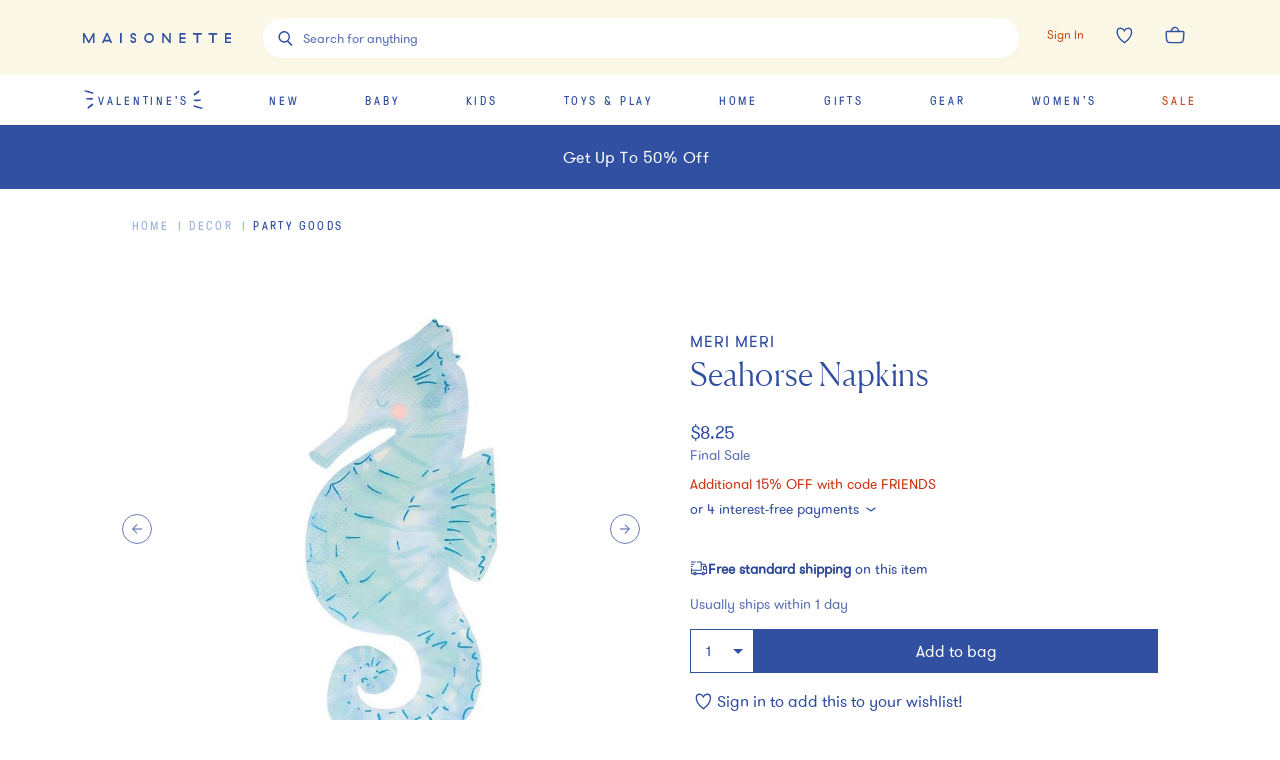

--- FILE ---
content_type: text/javascript
request_url: https://assets.maisonette.com/_next/static/chunks/pages/signup-c3d7cb30f51d7042.js
body_size: 9056
content:
(self.webpackChunk_N_E=self.webpackChunk_N_E||[]).push([[7616,3369],{41143:function(e){"use strict";e.exports=function(e,t,n,r,i,o,a,s){if(!e){var l;if(void 0===t)l=new Error("Minified exception occurred; use the non-minified dev environment for the full error message and additional helpful warnings.");else{var u=[n,r,i,o,a,s],c=0;(l=new Error(t.replace(/%s/g,(function(){return u[c++]})))).name="Invariant Violation"}throw l.framesToPop=1,l}}},24947:function(e,t,n){"use strict";var r=n(59499),i=n(4730),o=n(27488),a=(n(67294),n(29903)),s=n(41664),l=n.n(s),u=n(47277),c=["passHref","href","children"];function f(e,t){var n=Object.keys(e);if(Object.getOwnPropertySymbols){var r=Object.getOwnPropertySymbols(e);t&&(r=r.filter((function(t){return Object.getOwnPropertyDescriptor(e,t).enumerable}))),n.push.apply(n,r)}return n}function d(e){for(var t=1;t<arguments.length;t++){var n=null!=arguments[t]?arguments[t]:{};t%2?f(Object(n),!0).forEach((function(t){(0,r.Z)(e,t,n[t])})):Object.getOwnPropertyDescriptors?Object.defineProperties(e,Object.getOwnPropertyDescriptors(n)):f(Object(n)).forEach((function(t){Object.defineProperty(e,t,Object.getOwnPropertyDescriptor(n,t))}))}return e}var m=function(e){var t={};return e.outline?e.outline&&(t=e.inverted?{background:"transparent",border:e.theme.color.white,color:e.theme.color.white}:{background:"transparent",border:e.theme.color.brand,color:e.theme.color.brand}):t=e.inverted?{background:e.theme.color.brandNeutral,border:e.theme.color.brandNeutral,color:e.theme.color.brand}:{background:e.theme.color.brand,border:e.theme.color.brand,color:e.theme.color.white},t},h=function(e){return(0,a.iv)("background:transparent;border:0.2rem solid ",e.theme.color.white,";color:",e.theme.color.brand,";letter-spacing:.2em;padding:0;")},p=(0,o.Z)("a",{target:"e6idjzt0"})((function(e){return(0,a.iv)("appearance:none;background:transparent;border:none;box-sizing:border-box;color:inherit;cursor:pointer;",e.isIcon?"display: flex;":""," font:inherit;letter-spacing:.24em;line-height:4rem;margin:0;max-height:4.4rem;opacity:1;overflow:hidden;",e.isIcon?"padding: 0;":"padding: 0 3.5rem;",";text-transform:uppercase;transition-property:opacity;width:auto;-moz-osx-font-smoothing:inherit;appearance:none;-webkit-font-smoothing:inherit;-webkit-backface-visibility:hidden;:active{outline:0;}:hover{opacity:0.75;}&[disabled]{cursor:not-allowed;opacity:.5;}",e.isIcon?"\n    svg {\n      width: 4rem;\n      height: 4rem;\n    }\n  ":"","")})," text-decoration:none;background-color:",(function(e){return m(e).background}),";border:0.2rem solid ",(function(e){return m(e).border}),";color:",(function(e){return m(e).color}),";font-family:",(function(e){return e.theme.font.caption}),";font-size:",(function(e){return e.theme.modularScale.small}),";transition-duration:",(function(e){return e.theme.animation.default}),";transition-timing-function:",(function(e){return e.theme.animation.easeOutQuad}),";",(function(e){return e.isText?h:""})," span{line-height:2rem;}"),g=function(e){var t=e.passHref,n=e.href,r=e.children,o=(0,i.Z)(e,c);return(0,u.tZ)(l(),{passHref:t,href:n,"data-test-id":"ButtonUrl",children:(0,u.tZ)(p,d(d({},o),{},{children:r}))})};g.defaultProps={children:"",disabled:!1,inverted:!1,passHref:!1,isIcon:!1,isText:!1,styledLikeLink:!1,outline:!1},g.whyDidYouRender=!0,t.Z=g},72134:function(e,t,n){"use strict";n.d(t,{P:function(){return g}});var r=n(92777),i=n(82262),o=n(10748),a=n(81531),s=n(63553),l=n(37247),u=n(27488),c=n(67294),f=n(29903),d=n(47277);function m(e){var t=function(){if("undefined"===typeof Reflect||!Reflect.construct)return!1;if(Reflect.construct.sham)return!1;if("function"===typeof Proxy)return!0;try{return Boolean.prototype.valueOf.call(Reflect.construct(Boolean,[],(function(){}))),!0}catch(e){return!1}}();return function(){var n,r=(0,l.Z)(e);if(t){var i=(0,l.Z)(this).constructor;n=Reflect.construct(r,arguments,i)}else n=r.apply(this,arguments);return(0,s.Z)(this,n)}}var h=function(e){return(0,f.iv)("color:",e.inverted?e.theme.color.white:e.theme.color.brand,";::after{opacity:1}::before{border-color:",e.inverted?e.theme.color.white:e.theme.color.brand,";}")},p=new Set(["active","inverted"]),g=(0,u.Z)("label",{shouldForwardProp:function(e){return!p.has(e)},target:"e1nzxovz0"})("color:",(function(e){var t=e.inverted,n=e.theme;return t?n.color.white:n.color.brand}),";cursor:pointer;display:block;font-family:",(function(e){return e.theme.font.sans}),";font-size:",(function(e){return e.theme.modularScale.small}),";line-height:18px;padding:0.5rem 0 0.5rem 2em;position:relative;transition-duration:",(function(e){return e.theme.animation.default}),";transition-property:color;transition-timing-function:",(function(e){return e.theme.animation.easeOutQuad}),";::after,::before{position:absolute;transition-duration:",(function(e){return e.theme.animation.default}),";transition-timing-function:",(function(e){return e.theme.animation.easeOutQuad}),";}::after{background:",(function(e){return e.inverted?e.theme.color.white:e.theme.color.brand}),';content:"";display:inline-block;height:1px;left:-1px;opacity:0;top:13px;transform:rotate(45deg);transition-property:opacity;width:calc(1em + 2px);}::before{border-color:',(function(e){return e.inverted?e.theme.color.white:e.theme.color.brand}),';border-radius:1px;border-style:solid;border-width:1px;content:"";display:inline-block;height:1em;left:0;top:8px;transition-property:border-color;width:1em;}',(function(e){return e.active?h:""}),';input[type="checkbox"]{opacity:0;width:0;position:absolute;}&.is-hidden{display:none;}'),v=function(e){(0,a.Z)(n,e);var t=m(n);function n(e){var i;return(0,r.Z)(this,n),(i=t.call(this,e)).state={checked:i.props.active},i.handleOnChange=i.handleOnChange.bind((0,o.Z)(i)),i}return(0,i.Z)(n,[{key:"componentDidUpdate",value:function(e){this.props.active!==e.active&&this.updateCheckedStatus(this.props.active)}},{key:"updateCheckedStatus",value:function(e){this.setState({checked:e})}},{key:"handleOnChange",value:function(e){this.props.changed(),this.setState({checked:e.target.checked})}},{key:"render",value:function(){return(0,d.BX)(g,{id:this.props.labelID,htmlFor:this.props.id,name:this.props.name,inverted:this.props.inverted,active:this.state.checked,className:this.props.className,"data-test-id":this.props["data-test-id"],children:[this.props.forwardedRef?(0,d.tZ)("input",{ref:this.props.forwardedRef,id:this.props.id,type:"checkbox",name:this.props.name,value:this.props.value,checked:this.state.checked,onChange:this.handleOnChange}):(0,d.tZ)("input",{id:this.props.id,type:"checkbox",name:this.props.name,value:this.props.value,checked:this.state.checked,onChange:this.handleOnChange}),this.props.children]})}}]),n}(c.Component);v.defaultProps={active:!1,className:"",inverted:!1,forwardedRef:function(){},changed:function(){},"data-test-id":"CheckBox",labelID:"",children:""},t.Z=v},13369:function(e,t,n){"use strict";var r=n(59499),i=n(4730),o=n(17674),a=n(27488),s=n(67294),l=["element","image","flair"],u=["like"];function c(e,t){var n=Object.keys(e);if(Object.getOwnPropertySymbols){var r=Object.getOwnPropertySymbols(e);t&&(r=r.filter((function(t){return Object.getOwnPropertyDescriptor(e,t).enumerable}))),n.push.apply(n,r)}return n}function f(e){for(var t=1;t<arguments.length;t++){var n=null!=arguments[t]?arguments[t]:{};t%2?c(Object(n),!0).forEach((function(t){(0,r.Z)(e,t,n[t])})):Object.getOwnPropertyDescriptors?Object.defineProperties(e,Object.getOwnPropertyDescriptors(n)):c(Object(n)).forEach((function(t){Object.defineProperty(e,t,Object.getOwnPropertyDescriptor(n,t))}))}return e}var d=(0,a.Z)((0,s.forwardRef)((function(e,t){var n=e.element,r=(e.image,e.flair,(0,i.Z)(e,l)),a=(r.like,(0,i.Z)(r,u)),c=function(e,t){if(!t)return e;var n=Object.values(t),r=(0,o.Z)(n,1)[0];return/<[a-z][\s\S]*>/.test(r)?"div":e}(n,r.dangerouslySetInnerHTML);return(0,s.createElement)(c,f(f({},a),{},{ref:t}))})),{target:"er3t1g00"})((function(e){return function(e){var t=e.like.split("-"),n=(0,o.Z)(t,2),r=n[0],i=n[1],a={heading:{1:{"font-family":e.theme.font.heading,"font-size":e.theme.modularScale["4xlarge"]},2:{"font-family":e.theme.font.heading,"font-size":e.theme.modularScale["3xlarge"]},3:{"font-family":e.theme.font.heading,"font-size":e.theme.modularScale["2xlarge"]},4:{"font-family":e.theme.font.heading,"font-size":e.theme.modularScale.xlarge},5:{"font-family":e.theme.font.heading,"font-size":e.theme.modularScale.large},6:{"font-family":e.theme.font.heading,"font-size":e.theme.modularScale.medium},7:{"font-family":e.theme.font.heading,"font-size":e.theme.modularScale.thirtyTwo},8:{"font-family":e.theme.font.heading,"font-size":e.theme.modularScale.twentyFour},9:{"font-family":e.theme.font.heading,"font-size":e.theme.modularScale.fortyEight}},paragraph:{1:{"font-family":e.theme.font.sans,"font-size":e.theme.modularScale.medium},2:{"font-family":e.theme.font.sans,"font-size":e.theme.modularScale.base},3:{"font-family":e.theme.font.sans,"font-size":e.theme.modularScale.small},4:{"font-family":e.theme.font.sans,"font-size":e.theme.modularScale.small},5:{"font-family":e.theme.font.sans,"font-size":e.theme.modularScale.fourteen},6:{"font-family":e.theme.font.sans,"font-size":e.theme.modularScale.eighteen},7:{"font-family":e.theme.font.sans,"font-size":e.theme.modularScale.thirteen}},dec:{1:{"font-family":e.theme.font.sans,"font-size":e.theme.modularScale.small},2:{"font-family":e.theme.font.sans,"font-size":e.theme.modularScale.base},3:{"font-family":e.theme.font.sans,"font-size":e.theme.modularScale.eighteen},4:{"font-family":e.theme.font.sans,"font-size":e.theme.modularScale.sixteen},5:{"font-family":e.theme.font.sans,"font-size":e.theme.modularScale.fourteen},6:{"font-family":e.theme.font.sans,"font-size":e.theme.modularScale.twenty},7:{"font-family":e.theme.font.sans,"font-size":e.theme.modularScale.twentyFour}},label:{1:{"font-family":e.theme.font.caption,"font-size":e.theme.modularScale.small},2:{"font-family":e.theme.font.sans,"font-size":e.theme.modularScale.small},3:{"font-family":e.theme.font.sans,"font-size":e.theme.modularScale.eighteen},4:{"font-family":e.theme.font.caption,"font-size":e.theme.modularScale.fourteen},5:{"font-family":e.theme.font.caption,"font-size":e.theme.modularScale.twenty},6:{"font-family":e.theme.font.caption,"font-size":e.theme.modularScale.sixteen},7:{"font-family":e.theme.font.sans,"font-size":e.theme.modularScale.fourteen}}};return Object.entries(a[r][i]).reduce((function(e,t){return"".concat(e).concat(t.map((function(e){return"".concat(e)})).join(":"),";")}),"")}(e)}),"");d.whyDidYouRender=!0,t.Z=d},75828:function(e,t,n){"use strict";n.r(t),n.d(t,{default:function(){return H}});var r=n(27488),i=(n(67294),n(9008)),o=n.n(i),a=n(14416),s=n(78404),l=n(24947),u=n(59499),c=n(17674),f=n(50029),d=n(87794),m=n.n(d),h=n(2562),p=n(53209),g=n(11163),v=n.n(g),b=n(98854),y=n(88827),k=n(72134),w=n(44508),P=n(270),S=n(30764),O=n(47876),x=n(79329),E=n(93675),Z=n(57138),C=n(42735),j=n(73992),R=n(47277);function z(e,t){var n=Object.keys(e);if(Object.getOwnPropertySymbols){var r=Object.getOwnPropertySymbols(e);t&&(r=r.filter((function(t){return Object.getOwnPropertyDescriptor(e,t).enumerable}))),n.push.apply(n,r)}return n}function _(e){for(var t=1;t<arguments.length;t++){var n=null!=arguments[t]?arguments[t]:{};t%2?z(Object(n),!0).forEach((function(t){(0,u.Z)(e,t,n[t])})):Object.getOwnPropertyDescriptors?Object.defineProperties(e,Object.getOwnPropertyDescriptors(n)):z(Object(n)).forEach((function(t){Object.defineProperty(e,t,Object.getOwnPropertyDescriptor(n,t))}))}return e}var F=(0,r.Z)("div",{target:"e1895bm80"})("display:flex;flex-direction:column;grid-gap:1rem;@media (min-width:",(function(e){return e.theme.breakpoint.small}),"){flex-direction:row;grid-gap:0;> div{flex:0 50%;&:first-of-type{margin-right:1rem;}&:last-of-type{margin-left:1rem;}}}"),D=(0,r.Z)(y.Z,{target:"e1895bm81"})({name:"7zvzyj",styles:"outline:0;width:100%;"}),A=(0,r.Z)("span",{target:"e1895bm82"})({name:"18qovlj",styles:"display:block;height:4rem;width:100%;"}),L=(0,r.Z)(h.l0,{target:"e1895bm83"})({name:"1o1dntk",styles:"display:grid;grid-gap:1rem;#signup-password-error{width:auto;}"}),T=(0,r.Z)(k.P,{shouldForwardProp:function(e){return"active"!==e},target:"e1895bm84"})({name:"6ku0fy",styles:"margin-top:2.4rem;"}),V=function(e){var t=(0,E.R)().state.abTests;return(0,R.tZ)(h.J9,{initialValues:{user:{email:"",first_name:"",last_name:"",password:"",password_confirmation:""},subscribe:!0},initialStatus:{button:e.buttonText},validationSchema:p.Ry().shape({user:p.Ry().shape({email:p.Z_().email("Please enter a valid Email Address").required("Email is required"),first_name:p.Z_().required("First Name is required"),last_name:p.Z_().required("Last Name is required"),password:p.Z_().min(6).required("Password is required"),password_confirmation:p.Z_().oneOf([p.iH("password"),null],"Passwords must match").required("Confirm Password is required")})}),onSubmit:function(r,i){i.setStatus({button:"Creating Account..."}),(0,w.z2)({body:r,order_number:e.cart.number}).then((function(o){if(!o||null!==o&&void 0!==o&&o.errors&&Array.isArray(o.errors))o.errors.forEach((function(e){var t=e.message,n=void 0===t?null:t,r=e.code;"string"===typeof n&&((void 0===r?0:r)>0?(0,b.A)(n,{type:b.o.TYPE.ERROR}):(0,b.A)("There was a problem, please try again.",{type:b.o.TYPE.ERROR}))}));else{(0,b.A)("Registration successful",{type:b.o.TYPE.SUCCESS});var a={user:{email:r.user.email,password:r.user.password}};(0,w.x4)({body:a,order_number:e.cart.number}).then(function(){var r=(0,f.Z)(m().mark((function r(o){return m().wrap((function(r){for(;;)switch(r.prev=r.next){case 0:if(!o.errors&&o.email&&o){r.next=3;break}return(0,b.A)("Username or password is invalid.",{type:b.o.TYPE.ERROR}),r.abrupt("return");case 3:n.g.document.cookie="maisonette_order_token=; expires=Thu, 01 Jan 1970 00:00:00 UTC; path=/;",n.g.document.cookie="maisonette_user_token=".concat(o.spree_api_key,"; Max-Age=").concat("31536000","; path=/;"),e.setToken("spree_api_key",o.spree_api_key),r.next=9;break;case 9:return r.next=11,Promise.all([(0,w.PR)(),(0,w.Dk)(),(0,w._R)()]).then((function(r){var i,a,s,l=(0,c.Z)(r,3),u=l[0],f=l[1],d=l[2],m=null!==(i=null===u||void 0===u?void 0:u.data)&&void 0!==i?i:u,h=null!==(a=f.data)&&void 0!==a?a:f,p=null!==(s=null===d||void 0===d?void 0:d.data)&&void 0!==s?s:d;!h.error&&h.token&&"undefined"!==h.token&&(e.updateCart(h),n.g.document.cookie="maisonette_order_token=".concat(h.token,"; max-age=15768017; path=/;")),(0,C.av)({user:m,abTests:t}),j.Z.login({method:"email"}),j.Z.signUp({method:"email"}),m.id&&j.Z.setUserId(m.id),e.setUserProfile(_(_({},o),m)),e.setPetiteProfiles(p),m.subscribed&&(n.g.document.cookie="subscribed_to_emails=1; path=/")})).finally((function(){(0,b.A)("Login successful",{type:b.o.TYPE.SUCCESS});var e=new URLSearchParams(n.g.window.location.search).get("referrer")||"/petite-profiles";"/"!==e.charAt(0)&&(e="/".concat(e)),i.setSubmitting(!1),v().push(e).then((function(){return n.g.window.scrollTo(0,0)}))}));case 11:case"end":return r.stop()}}),r)})));return function(e){return r.apply(this,arguments)}}()).finally((function(){i.setSubmitting(!1),i.setStatus({button:e.buttonText})}))}})).finally((function(){i.setSubmitting(!1),i.setStatus({button:e.buttonText})}))},validateOnChange:!1,"data-test-id":"SignupForm",children:function(e){var t,n=e.status,r=e.isSubmitting,i=e.values;return(0,R.BX)(L,{"data-test-id":"SignupForm",children:[(0,R.BX)(F,{children:[(0,R.tZ)(Z.Z,{label:"First Name (required)",name:"user.first_name",id:"signup-fname",placeholder:"John",type:"text",isWireframe:!0,autoComplete:"given-name"}),(0,R.tZ)(Z.Z,{label:"Last Name (required)",name:"user.last_name",id:"signup-lname",placeholder:"Smith",type:"text",isWireframe:!0,autoComplete:"family-name"})]}),(0,R.tZ)(Z.Z,{label:"Email Address (required)",name:"user.email",id:"signup-email",placeholder:"email@example.com",type:"email",isWireframe:!0,autoComplete:"email"}),(0,R.tZ)(Z.Z,{label:"Password (required)",name:"user.password",id:"signup-password",placeholder:"\u2022\u2022\u2022\u2022\u2022\u2022\u2022\u2022",type:"password",isWireframe:!0,autoComplete:"new-password"}),(0,R.tZ)(Z.Z,{label:"Password Confirmation (required)",name:"user.password_confirmation",id:"signup-password-confirmation",placeholder:"\u2022\u2022\u2022\u2022\u2022\u2022\u2022\u2022",type:"password",isWireframe:!0,autoComplete:"new-password"}),(0,R.BX)(T,{active:null!==(t=null===i||void 0===i?void 0:i.subscribe)&&void 0!==t?t:void 0,htmlFor:"signup-subscribe-checkbox",children:[(0,R.tZ)(h.gN,{as:"input",id:"signup-subscribe-checkbox",name:"subscribe",type:"checkbox"}),"I would like to receive emails from Maisonette"]}),(0,R.tZ)(A,{}),(0,R.tZ)(D,{type:"submit",disabled:r,"data-test-id":"sign-up",children:n.button})]})}})};V.defaultProps={buttonText:"Sign Up",cart:{number:null,token:null}};var M=(0,a.$j)((function(e){return{cart:e.cart}}),(function(e){return{setToken:function(t,n){return e((0,P.o4)(t,n))},setPetiteProfiles:function(t){return e((0,x.a)(t))},setUserProfile:function(t){return e((0,S.$l)(t))},updateCart:function(t){return e((0,O.xu)(t))}}}))(V),I=n(13369);var N=(0,r.Z)("div",{target:"e1kp52u70"})({name:"ilrpur",styles:"margin:0 auto;max-width:50rem;padding:3rem;"}),q=(0,r.Z)(M,{target:"e1kp52u71"})({name:"hssmaa",styles:"margin:0 auto;max-width:50rem;"}),B=(0,r.Z)(I.Z,{target:"e1kp52u72"})("color:",(function(e){return e.theme.color.brand}),";margin-bottom:2rem;text-align:center;"),U=(0,r.Z)(l.Z,{target:"e1kp52u73"})({name:"1gxjz59",styles:"background:transparent;margin-top:1rem;outline:0;text-align:center;width:100%;"}),X=(0,r.Z)(I.Z,{target:"e1kp52u74"})("color:",(function(e){return e.theme.color.brand}),";display:block;line-height:4rem;margin-top:1rem;text-align:center;"),Y=(0,r.Z)("img",{target:"e1kp52u75"})({name:"3m50q0",styles:"display:block;margin:0 auto 3rem auto;width:10rem;height:10rem;"}),H=function(){var e=(0,a.v9)((function(e){return e.cart.loading}));return(0,R.BX)(R.HY,{children:[(0,R.BX)(o(),{children:[(0,R.tZ)("title",{children:"Maisonette Account Sign Up - Log In"}),(0,R.tZ)("link",{rel:"canonical",href:"".concat("https://www.maisonette.com","/signup")},"canonical")]}),(0,R.tZ)(s.T3,{background:"default",id:"maincontent",children:(0,R.BX)(N,{children:[(0,R.tZ)(Y,{alt:"child on wooden horse",src:"".concat("https://assets.maisonette.com","/images/maisonette-checkout-guest.png")}),(0,R.tZ)(B,{element:"h1",like:"heading-4",children:"Sign Up"}),!e&&(0,R.BX)(R.HY,{children:[(0,R.tZ)(q,{}),(0,R.tZ)(X,{element:"span",like:"dec-1",children:"or"}),(0,R.tZ)(U,{isLink:!0,outline:!0,href:"login",passHref:!0,children:"Log In"})]})]})})]})}},98588:function(e,t,n){(window.__NEXT_P=window.__NEXT_P||[]).push(["/signup",function(){return n(75828)}])},76627:function(e,t,n){e.exports=n(53462)},53462:function(e,t,n){"use strict";function r(e){return e&&"object"==typeof e&&"default"in e?e.default:e}var i=n(67294),o=r(i),a=n(73935);n(45697);var s=r(n(41143));function l(){return(l=Object.assign||function(e){for(var t=1;t<arguments.length;t++){var n=arguments[t];for(var r in n)Object.prototype.hasOwnProperty.call(n,r)&&(e[r]=n[r])}return e}).apply(this,arguments)}function u(e,t){if(null==e)return{};var n,r,i={},o=Object.keys(e);for(r=0;r<o.length;r++)n=o[r],t.indexOf(n)>=0||(i[n]=e[n]);return i}function c(e){return requestAnimationFrame(e)}function f(e){cancelAnimationFrame(e)}function d(e){var t=e.ownerDocument;return t.hasFocus()&&t.activeElement===e}function m(e){return null==e?void 0:e.ownerDocument}function h(e){return i.useCallback((function(){var t=e.current,n="undefined"!=typeof window&&function(e){var t=function(e){var t;return null==(t=m(e))?void 0:t.defaultView}(e);return!!t&&e instanceof t.HTMLElement}(t);if(!t||!n)return null;if("INPUT"!==t.nodeName&&(t=t.querySelector("input")),!t)throw new Error("react-input-mask: inputComponent doesn't contain input node");return t}),[e])}function p(e,t){var n,r,o,a,s=i.useRef({start:null,end:null}),l=h(e),u=i.useCallback((function(){return function(e){var t=e.selectionStart,n=e.selectionEnd;return{start:t,end:n,length:n-t}}(l())}),[l]),m=i.useCallback((function(){return s.current}),[]),p=i.useCallback((function(e){var t=l();t&&d(t)&&(function(e,t,n){void 0===n&&(n=t),e.setSelectionRange(t,n)}(t,e.start,e.end),s.current=u())}),[l,u]),g=i.useCallback((function(){s.current=u()}),[u]),v=(n=g,r=i.useRef(null),o=i.useCallback((function(){null===r.current&&function e(){n(),r.current=c(e)}()}),[n]),a=i.useCallback((function(){f(r.current),r.current=null}),[]),i.useEffect((function(){r.current&&(a(),o())}),[o,a]),i.useEffect(f,[]),[o,a]),b=v[0],y=v[1];return i.useLayoutEffect((function(){if(t){var e=l();return e.addEventListener("focus",b),e.addEventListener("blur",y),d(e)&&b(),function(){e.removeEventListener("focus",b),e.removeEventListener("blur",y),y()}}})),{getSelection:u,getLastSelection:m,setSelection:p}}function g(e,t){var n=i.useRef(),r=p(n,t),o=r.getSelection,a=r.getLastSelection,s=r.setSelection,l=function(e,t){var n=h(e),r=i.useRef(t);return{getValue:i.useCallback((function(){return n().value}),[n]),getLastValue:i.useCallback((function(){return r.current}),[]),setValue:i.useCallback((function(e){r.current=e;var t=n();t&&(t.value=e)}),[n])}}(n,e),u=l.getValue,c=l.getLastValue,f=l.setValue;return{inputRef:n,getInputState:function(){return{value:u(),selection:o()}},getLastInputState:function(){return{value:c(),selection:a()}},setInputState:function(e){var t=e.value,n=e.selection;f(t),s(n)}}}n(42473);var v=["disabled","onBlur","onChange","onFocus","onMouseDown","readOnly","value"],b={9:/[0-9]/,a:/[A-Za-z]/,"*":/[A-Za-z0-9]/},y=function(e){var t=this;this.isCharacterAllowedAtPosition=function(e,n){var r=t.maskOptions.maskPlaceholder;return!!t.isCharacterFillingPosition(e,n)||!!r&&r[n]===e},this.isCharacterFillingPosition=function(e,n){var r=t.maskOptions.mask;if(!e||n>=r.length)return!1;if(!t.isPositionEditable(n))return r[n]===e;var i=r[n];return new RegExp(i).test(e)},this.isPositionEditable=function(e){var n=t.maskOptions,r=n.mask,i=n.permanents;return e<r.length&&-1===i.indexOf(e)},this.isValueEmpty=function(e){return e.split("").every((function(e,n){return!t.isPositionEditable(n)||!t.isCharacterFillingPosition(e,n)}))},this.isValueFilled=function(e){return t.getFilledLength(e)===t.maskOptions.lastEditablePosition+1},this.getDefaultSelectionForValue=function(e){var n=t.getFilledLength(e),r=t.getRightEditablePosition(n);return{start:r,end:r}},this.getFilledLength=function(e){return function(e,t){for(var n=e.length-1;n>=0;n--)if(t(e[n],n))return n;return-1}(e.split(""),(function(e,n){return t.isPositionEditable(n)&&t.isCharacterFillingPosition(e,n)}))+1},this.getStringFillingLengthAtPosition=function(e,n){return e.split("").reduce((function(e,n){return t.insertCharacterAtPosition(e,n,e.length)}),function(e,t){void 0===t&&(t=1);for(var n="",r=0;r<t;r++)n+=" ";return n}(0,n)).length-n},this.getLeftEditablePosition=function(e){for(var n=e;n>=0;n--)if(t.isPositionEditable(n))return n;return null},this.getRightEditablePosition=function(e){for(var n=t.maskOptions.mask,r=e;r<n.length;r++)if(t.isPositionEditable(r))return r;return null},this.formatValue=function(e){var n=t.maskOptions,r=n.maskPlaceholder,i=n.mask;if(!r){for(e=t.insertStringAtPosition("",e,0);e.length<i.length&&!t.isPositionEditable(e.length);)e+=i[e.length];return e}return t.insertStringAtPosition(r,e,0)},this.clearRange=function(e,n,r){if(!r)return e;var i=n+r,o=t.maskOptions,a=o.maskPlaceholder,s=o.mask,l=e.split("").map((function(e,r){var o=t.isPositionEditable(r);return!a&&r>=i&&!o?"":r<n||r>=i?e:o?a?a[r]:"":s[r]})).join("");return t.formatValue(l)},this.insertCharacterAtPosition=function(e,n,r){var i=t.maskOptions,o=i.mask,a=i.maskPlaceholder;if(r>=o.length)return e;var s=t.isCharacterAllowedAtPosition(n,r),l=t.isPositionEditable(r),u=t.getRightEditablePosition(r),c=a&&u?n===a[u]:null,f=e.slice(0,r);return!s&&l||(e=f+(s?n:o[r])),s||l||c||(e=t.insertCharacterAtPosition(e,n,r+1)),e},this.insertStringAtPosition=function(e,n,r){var i=t.maskOptions,o=i.mask,a=i.maskPlaceholder;if(!n||r>=o.length)return e;var s=n.split(""),l=t.isValueFilled(e)||!!a,u=e.slice(r);return e=s.reduce((function(e,n){return t.insertCharacterAtPosition(e,n,e.length)}),e.slice(0,r)),l?e+=u.slice(e.length-r):t.isValueFilled(e)?e+=o.slice(e.length).join(""):e=u.split("").filter((function(e,n){return t.isPositionEditable(r+n)})).reduce((function(e,n){var r=t.getRightEditablePosition(e.length);return null===r?e:(t.isPositionEditable(e.length)||(e+=o.slice(e.length,r).join("")),t.insertCharacterAtPosition(e,n,e.length))}),e),e},this.processChange=function(e,n){var r=t.maskOptions,i=r.mask,o=r.prefix,a=r.lastEditablePosition,s=e.value,l=e.selection,u=n.value,c=n.selection,f=s,d="",m=0,h=0,p=Math.min(c.start,l.start);return l.end>c.start?(d=f.slice(c.start,l.end),h=(m=t.getStringFillingLengthAtPosition(d,p))?c.length:0):f.length<u.length&&(h=u.length-f.length),f=u,h&&(1!==h||c.length||(p=c.start===l.start?t.getRightEditablePosition(l.start):t.getLeftEditablePosition(l.start)),f=t.clearRange(f,p,h)),f=t.insertStringAtPosition(f,d,p),(p+=m)>=i.length?p=i.length:p<o.length&&!m?p=o.length:p>=o.length&&p<a&&m&&(p=t.getRightEditablePosition(p)),{value:f=t.formatValue(f),enteredString:d,selection:{start:p,end:p}}},this.maskOptions=function(e){var t=e.mask,n=e.maskPlaceholder,r=[];if(!t)return{maskPlaceholder:null,mask:null,prefix:null,lastEditablePosition:null,permanents:[]};if("string"==typeof t){var i=!1,o="";t.split("").forEach((function(e){i||"\\"!==e?(!i&&b[e]||r.push(o.length),o+=e,i=!1):i=!0})),t=o.split("").map((function(e,t){return-1===r.indexOf(t)?b[e]:e}))}else t.forEach((function(e,t){"string"==typeof e&&r.push(t)}));n&&(n=1===n.length?t.map((function(e,t){return-1!==r.indexOf(t)?e:n})):n.split(""),r.forEach((function(e){n[e]=t[e]})),n=n.join(""));for(var a=r.filter((function(e,t){return e===t})).map((function(e){return t[e]})).join(""),s=t.length-1;-1!==r.indexOf(s);)s--;return{maskPlaceholder:n,prefix:a,mask:t,lastEditablePosition:s,permanents:r}}(e)},k=function(e){function t(){return e.apply(this,arguments)||this}return function(e,t){e.prototype=Object.create(t.prototype),e.prototype.constructor=e,function(e,t){for(var n=Object.getOwnPropertyNames(t),r=0;r<n.length;r++){var i=n[r],o=Object.getOwnPropertyDescriptor(t,i);o&&o.configurable&&void 0===e[i]&&Object.defineProperty(e,i,o)}}(e,t)}(t,e),t.prototype.render=function(){var e=this.props,t=e.children,n=u(e,["children"]);return o.cloneElement(t,n)},t}(o.Component),w=i.forwardRef((function(e,t){var n=e.alwaysShowMask,r=e.children,f=e.mask,p=e.maskPlaceholder,b=e.beforeMaskedStateChange,w=u(e,["alwaysShowMask","children","mask","maskPlaceholder","beforeMaskedStateChange"]);!function(e){var t=e.mask,n=e.maskPlaceholder;t&&n&&1!==n.length&&n.length!==t.length&&s(!1)}(e);var P,S,O=new y({mask:f,maskPlaceholder:p}),x=!!f,E=!w.disabled&&!w.readOnly,Z=null!==e.value&&void 0!==e.value,C=(P=x,S=i.useRef(),i.useEffect((function(){S.current=P})),S.current),j=g(function(e){return""+e}((Z?e.value:e.defaultValue)||""),x),R=j.inputRef,z=j.getInputState,_=j.setInputState,F=j.getLastInputState,D=h(R);if(x&&Z){var A=D(),L=A&&d(A)||n||e.value?O.formatValue(e.value):e.value;b&&(L=b({nextState:{value:L,selection:{start:null,end:null}}}).value),_(l({},F(),{value:L}))}var T=F(),V=T.selection,M=T.value;i.useLayoutEffect((function(){if(x){var e=d(D()),t=V,r=z(),i=l({},r);if(!Z){var o=r.value,a=O.formatValue(o),s=O.isValueEmpty(a);!s||e||n?i.value=a:s&&!e&&(i.value="")}e&&!C?i.selection=O.getDefaultSelectionForValue(i.value):Z&&e&&t&&null!==t.start&&null!==t.end&&(i.selection=t),b&&(i=b({currentState:r,nextState:i})),_(i)}}));var I=l({},w,{onFocus:function(t){R.current=t.target;var n=z().value;if(x&&!O.isValueFilled(n)){var r=O.formatValue(n),i=O.getDefaultSelectionForValue(r),o={value:r,selection:i};b&&(r=(o=b({currentState:z(),nextState:o})).value,i=o.selection),_(o),r!==n&&e.onChange&&e.onChange(t),c((function(){_(F())}))}e.onFocus&&e.onFocus(t)},onBlur:function(t){var r=z().value,i=F().value;if(x&&!n&&O.isValueEmpty(i)){var o="",a={value:o,selection:{start:null,end:null}};b&&(o=(a=b({currentState:z(),nextState:a})).value),_(a),o!==r&&e.onChange&&e.onChange(t)}e.onBlur&&e.onBlur(t)},onChange:x&&E?function(t){var n=z(),r=F(),i=O.processChange(n,r);b&&(i=b({currentState:n,previousState:r,nextState:i})),_(i),e.onChange&&e.onChange(t)}:e.onChange,onMouseDown:x&&E?function(t){var n=D(),r=z().value,i=m(n);if(!d(n)&&!O.isValueFilled(r)){var o=t.clientX,a=t.clientY,s=(new Date).getTime();i.addEventListener("mouseup",(function e(t){if(i.removeEventListener("mouseup",e),d(n)){var r=Math.abs(t.clientX-o),u=Math.abs(t.clientY-a),c=Math.max(r,u),f=(new Date).getTime()-s;if(c<=10&&f<=200||c<=5&&f<=300){var m=F(),h=l({},m,{selection:O.getDefaultSelectionForValue(m.value)});_(h)}}}))}e.onMouseDown&&e.onMouseDown(t)}:e.onMouseDown,ref:function(e){R.current=a.findDOMNode(e),function(e){return"function"==typeof e}(t)?t(e):null!==t&&"object"==typeof t&&(t.current=e)},value:x&&Z?M:e.value});return r?(function(e,t){v.filter((function(n){return null!=t.props[n]&&t.props[n]!==e[n]})).length&&s(!1)}(e,r),o.createElement(k,I,r)):o.createElement("input",I)}));w.displayName="InputMask",w.defaultProps={alwaysShowMask:!1,maskPlaceholder:"_"},e.exports=w},42473:function(e){"use strict";var t=function(){};e.exports=t}},function(e){e.O(0,[920,3209,2562,8404,8827,7138,9774,2888,179],(function(){return t=98588,e(e.s=t);var t}));var t=e.O();_N_E=t}]);
//# sourceMappingURL=signup-c3d7cb30f51d7042.js.map